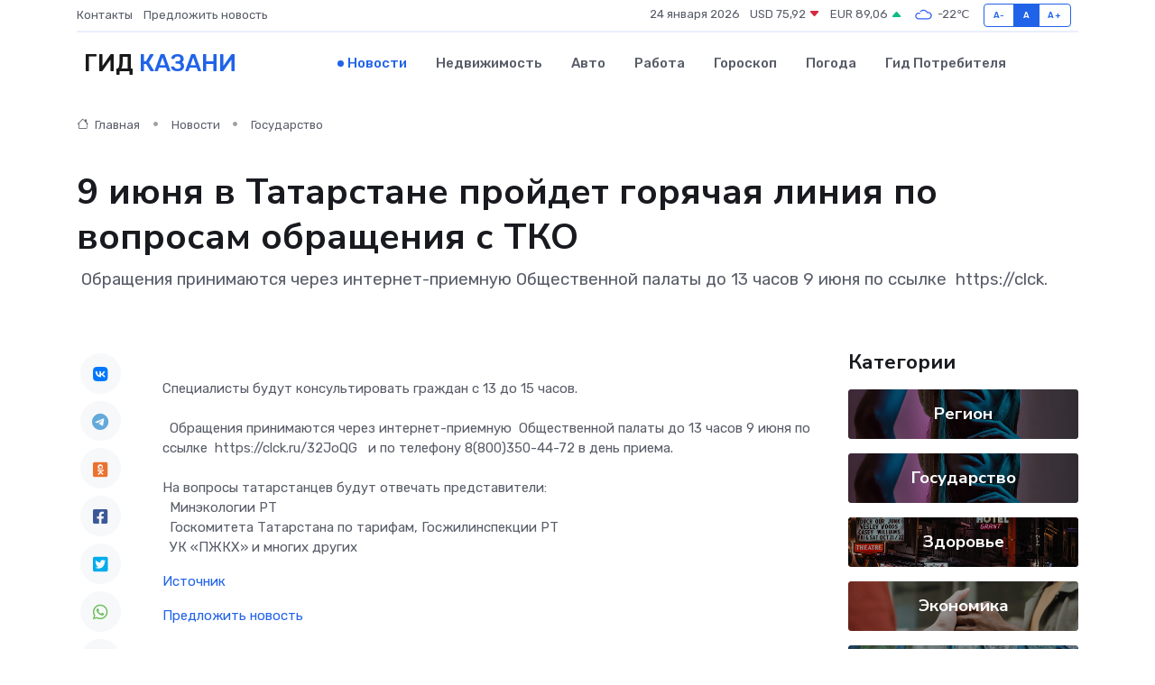

--- FILE ---
content_type: text/html; charset=UTF-8
request_url: https://kazan-gid.ru/news/gosudarstvo/9-iyunya-v-tatarstane-proydet-goryachaya-liniya-po-voprosam-obrascheniya-s-tko.htm
body_size: 8793
content:
<!DOCTYPE html>
<html lang="ru">
<head>
	<meta charset="utf-8">
	<meta name="csrf-token" content="YBMtRs2EyxeKUIUwpqsqVtmlyh2KdjSv779LIrvG">
    <meta http-equiv="X-UA-Compatible" content="IE=edge">
    <meta name="viewport" content="width=device-width, initial-scale=1">
    <title>9 июня в Татарстане пройдет горячая линия по вопросам обращения с ТКО - новости Казани</title>
    <meta name="description" property="description" content=" Обращения принимаются через интернет-приемную Общественной палаты до 13 часов 9 июня по ссылке  https://clck.">
    
    <meta property="fb:pages" content="105958871990207" />
    <link rel="shortcut icon" type="image/x-icon" href="https://kazan-gid.ru/favicon.svg">
    <link rel="canonical" href="https://kazan-gid.ru/news/gosudarstvo/9-iyunya-v-tatarstane-proydet-goryachaya-liniya-po-voprosam-obrascheniya-s-tko.htm">
    <link rel="preconnect" href="https://fonts.gstatic.com">
    <link rel="dns-prefetch" href="https://fonts.googleapis.com">
    <link rel="dns-prefetch" href="https://pagead2.googlesyndication.com">
    <link rel="dns-prefetch" href="https://res.cloudinary.com">
    <link href="https://fonts.googleapis.com/css2?family=Nunito+Sans:wght@400;700&family=Rubik:wght@400;500;700&display=swap" rel="stylesheet">
    <link rel="stylesheet" type="text/css" href="https://kazan-gid.ru/assets/font-awesome/css/all.min.css">
    <link rel="stylesheet" type="text/css" href="https://kazan-gid.ru/assets/bootstrap-icons/bootstrap-icons.css">
    <link rel="stylesheet" type="text/css" href="https://kazan-gid.ru/assets/tiny-slider/tiny-slider.css">
    <link rel="stylesheet" type="text/css" href="https://kazan-gid.ru/assets/glightbox/css/glightbox.min.css">
    <link rel="stylesheet" type="text/css" href="https://kazan-gid.ru/assets/plyr/plyr.css">
    <link id="style-switch" rel="stylesheet" type="text/css" href="https://kazan-gid.ru/assets/css/style.css">
    <link rel="stylesheet" type="text/css" href="https://kazan-gid.ru/assets/css/style2.css">

    <meta name="twitter:card" content="summary">
    <meta name="twitter:site" content="@mysite">
    <meta name="twitter:title" content="9 июня в Татарстане пройдет горячая линия по вопросам обращения с ТКО - новости Казани">
    <meta name="twitter:description" content=" Обращения принимаются через интернет-приемную Общественной палаты до 13 часов 9 июня по ссылке  https://clck.">
    <meta name="twitter:creator" content="@mysite">
    <meta name="twitter:image:src" content="https://res.cloudinary.com/dozqggdqi/image/upload/rejrmcxiomhyjt4xh73s">
    <meta name="twitter:domain" content="kazan-gid.ru">
    <meta name="twitter:card" content="summary_large_image" /><meta name="twitter:image" content="https://res.cloudinary.com/dozqggdqi/image/upload/rejrmcxiomhyjt4xh73s">

    <meta property="og:url" content="http://kazan-gid.ru/news/gosudarstvo/9-iyunya-v-tatarstane-proydet-goryachaya-liniya-po-voprosam-obrascheniya-s-tko.htm">
    <meta property="og:title" content="9 июня в Татарстане пройдет горячая линия по вопросам обращения с ТКО - новости Казани">
    <meta property="og:description" content=" Обращения принимаются через интернет-приемную Общественной палаты до 13 часов 9 июня по ссылке  https://clck.">
    <meta property="og:type" content="website">
    <meta property="og:image" content="https://res.cloudinary.com/dozqggdqi/image/upload/rejrmcxiomhyjt4xh73s">
    <meta property="og:locale" content="ru_RU">
    <meta property="og:site_name" content="Гид Казани">
    

    <link rel="image_src" href="https://res.cloudinary.com/dozqggdqi/image/upload/rejrmcxiomhyjt4xh73s" />

    <link rel="alternate" type="application/rss+xml" href="https://kazan-gid.ru/feed" title="Казань: гид, новости, афиша">
        <script async src="https://pagead2.googlesyndication.com/pagead/js/adsbygoogle.js"></script>
    <script>
        (adsbygoogle = window.adsbygoogle || []).push({
            google_ad_client: "ca-pub-0899253526956684",
            enable_page_level_ads: true
        });
    </script>
        
    
    
    
    <script>if (window.top !== window.self) window.top.location.replace(window.self.location.href);</script>
    <script>if(self != top) { top.location=document.location;}</script>

<!-- Google tag (gtag.js) -->
<script async src="https://www.googletagmanager.com/gtag/js?id=G-71VQP5FD0J"></script>
<script>
  window.dataLayer = window.dataLayer || [];
  function gtag(){dataLayer.push(arguments);}
  gtag('js', new Date());

  gtag('config', 'G-71VQP5FD0J');
</script>
</head>
<body>
<script type="text/javascript" > (function(m,e,t,r,i,k,a){m[i]=m[i]||function(){(m[i].a=m[i].a||[]).push(arguments)}; m[i].l=1*new Date();k=e.createElement(t),a=e.getElementsByTagName(t)[0],k.async=1,k.src=r,a.parentNode.insertBefore(k,a)}) (window, document, "script", "https://mc.yandex.ru/metrika/tag.js", "ym"); ym(54009448, "init", {}); ym(86840228, "init", { clickmap:true, trackLinks:true, accurateTrackBounce:true, webvisor:true });</script> <noscript><div><img src="https://mc.yandex.ru/watch/54009448" style="position:absolute; left:-9999px;" alt="" /><img src="https://mc.yandex.ru/watch/86840228" style="position:absolute; left:-9999px;" alt="" /></div></noscript>
<script type="text/javascript">
    new Image().src = "//counter.yadro.ru/hit?r"+escape(document.referrer)+((typeof(screen)=="undefined")?"":";s"+screen.width+"*"+screen.height+"*"+(screen.colorDepth?screen.colorDepth:screen.pixelDepth))+";u"+escape(document.URL)+";h"+escape(document.title.substring(0,150))+";"+Math.random();
</script>
<!-- Rating@Mail.ru counter -->
<script type="text/javascript">
var _tmr = window._tmr || (window._tmr = []);
_tmr.push({id: "3138453", type: "pageView", start: (new Date()).getTime()});
(function (d, w, id) {
  if (d.getElementById(id)) return;
  var ts = d.createElement("script"); ts.type = "text/javascript"; ts.async = true; ts.id = id;
  ts.src = "https://top-fwz1.mail.ru/js/code.js";
  var f = function () {var s = d.getElementsByTagName("script")[0]; s.parentNode.insertBefore(ts, s);};
  if (w.opera == "[object Opera]") { d.addEventListener("DOMContentLoaded", f, false); } else { f(); }
})(document, window, "topmailru-code");
</script><noscript><div>
<img src="https://top-fwz1.mail.ru/counter?id=3138453;js=na" style="border:0;position:absolute;left:-9999px;" alt="Top.Mail.Ru" />
</div></noscript>
<!-- //Rating@Mail.ru counter -->

<header class="navbar-light navbar-sticky header-static">
    <div class="navbar-top d-none d-lg-block small">
        <div class="container">
            <div class="d-md-flex justify-content-between align-items-center my-1">
                <!-- Top bar left -->
                <ul class="nav">
                    <li class="nav-item">
                        <a class="nav-link ps-0" href="https://kazan-gid.ru/contacts">Контакты</a>
                    </li>
                    <li class="nav-item">
                        <a class="nav-link ps-0" href="https://kazan-gid.ru/sendnews">Предложить новость</a>
                    </li>
                    
                </ul>
                <!-- Top bar right -->
                <div class="d-flex align-items-center">
                    
                    <ul class="list-inline mb-0 text-center text-sm-end me-3">
						<li class="list-inline-item">
							<span>24 января 2026</span>
						</li>
                        <li class="list-inline-item">
                            <a class="nav-link px-0" href="https://kazan-gid.ru/currency">
                                <span>USD 75,92 <i class="bi bi-caret-down-fill text-danger"></i></span>
                            </a>
						</li>
                        <li class="list-inline-item">
                            <a class="nav-link px-0" href="https://kazan-gid.ru/currency">
                                <span>EUR 89,06 <i class="bi bi-caret-up-fill text-success"></i></span>
                            </a>
						</li>
						<li class="list-inline-item">
                            <a class="nav-link px-0" href="https://kazan-gid.ru/pogoda">
                                <svg xmlns="http://www.w3.org/2000/svg" width="25" height="25" viewBox="0 0 30 30"><path fill="#315EFB" fill-rule="evenodd" d="M25.036 13.066a4.948 4.948 0 0 1 0 5.868A4.99 4.99 0 0 1 20.99 21H8.507a4.49 4.49 0 0 1-3.64-1.86 4.458 4.458 0 0 1 0-5.281A4.491 4.491 0 0 1 8.506 12c.686 0 1.37.159 1.996.473a.5.5 0 0 1 .16.766l-.33.399a.502.502 0 0 1-.598.132 2.976 2.976 0 0 0-3.346.608 3.007 3.007 0 0 0 .334 4.532c.527.396 1.177.59 1.836.59H20.94a3.54 3.54 0 0 0 2.163-.711 3.497 3.497 0 0 0 1.358-3.206 3.45 3.45 0 0 0-.706-1.727A3.486 3.486 0 0 0 20.99 12.5c-.07 0-.138.016-.208.02-.328.02-.645.085-.947.192a.496.496 0 0 1-.63-.287 4.637 4.637 0 0 0-.445-.874 4.495 4.495 0 0 0-.584-.733A4.461 4.461 0 0 0 14.998 9.5a4.46 4.46 0 0 0-3.177 1.318 2.326 2.326 0 0 0-.135.147.5.5 0 0 1-.592.131 5.78 5.78 0 0 0-.453-.19.5.5 0 0 1-.21-.79A5.97 5.97 0 0 1 14.998 8a5.97 5.97 0 0 1 4.237 1.757c.398.399.704.85.966 1.319.262-.042.525-.076.79-.076a4.99 4.99 0 0 1 4.045 2.066zM0 0v30V0zm30 0v30V0z"></path></svg>
                                <span>-22&#8451;</span>
                            </a>
						</li>
					</ul>

                    <!-- Font size accessibility START -->
                    <div class="btn-group me-2" role="group" aria-label="font size changer">
                        <input type="radio" class="btn-check" name="fntradio" id="font-sm">
                        <label class="btn btn-xs btn-outline-primary mb-0" for="font-sm">A-</label>

                        <input type="radio" class="btn-check" name="fntradio" id="font-default" checked>
                        <label class="btn btn-xs btn-outline-primary mb-0" for="font-default">A</label>

                        <input type="radio" class="btn-check" name="fntradio" id="font-lg">
                        <label class="btn btn-xs btn-outline-primary mb-0" for="font-lg">A+</label>
                    </div>

                    
                </div>
            </div>
            <!-- Divider -->
            <div class="border-bottom border-2 border-primary opacity-1"></div>
        </div>
    </div>

    <!-- Logo Nav START -->
    <nav class="navbar navbar-expand-lg">
        <div class="container">
            <!-- Logo START -->
            <a class="navbar-brand" href="https://kazan-gid.ru" style="text-align: end;">
                
                			<span class="ms-2 fs-3 text-uppercase fw-normal">Гид <span style="color: #2163e8;">Казани</span></span>
                            </a>
            <!-- Logo END -->

            <!-- Responsive navbar toggler -->
            <button class="navbar-toggler ms-auto" type="button" data-bs-toggle="collapse"
                data-bs-target="#navbarCollapse" aria-controls="navbarCollapse" aria-expanded="false"
                aria-label="Toggle navigation">
                <span class="text-body h6 d-none d-sm-inline-block">Menu</span>
                <span class="navbar-toggler-icon"></span>
            </button>

            <!-- Main navbar START -->
            <div class="collapse navbar-collapse" id="navbarCollapse">
                <ul class="navbar-nav navbar-nav-scroll mx-auto">
                                        <li class="nav-item"> <a class="nav-link active" href="https://kazan-gid.ru/news">Новости</a></li>
                                        <li class="nav-item"> <a class="nav-link" href="https://kazan-gid.ru/realty">Недвижимость</a></li>
                                        <li class="nav-item"> <a class="nav-link" href="https://kazan-gid.ru/auto">Авто</a></li>
                                        <li class="nav-item"> <a class="nav-link" href="https://kazan-gid.ru/job">Работа</a></li>
                                        <li class="nav-item"> <a class="nav-link" href="https://kazan-gid.ru/horoscope">Гороскоп</a></li>
                                        <li class="nav-item"> <a class="nav-link" href="https://kazan-gid.ru/pogoda">Погода</a></li>
                                        <li class="nav-item"> <a class="nav-link" href="https://kazan-gid.ru/poleznoe">Гид потребителя</a></li>
                                    </ul>
            </div>
            <!-- Main navbar END -->

            
        </div>
    </nav>
    <!-- Logo Nav END -->
</header>
    <main>
        <!-- =======================
                Main content START -->
        <section class="pt-3 pb-lg-5">
            <div class="container" data-sticky-container>
                <div class="row">
                    <!-- Main Post START -->
                    <div class="col-lg-9">
                        <!-- Categorie Detail START -->
                        <div class="mb-4">
							<nav aria-label="breadcrumb" itemscope itemtype="http://schema.org/BreadcrumbList">
								<ol class="breadcrumb breadcrumb-dots">
									<li class="breadcrumb-item" itemprop="itemListElement" itemscope itemtype="http://schema.org/ListItem">
										<meta itemprop="name" content="Гид Казани">
										<meta itemprop="position" content="1">
										<meta itemprop="item" content="https://kazan-gid.ru">
										<a itemprop="url" href="https://kazan-gid.ru">
										<i class="bi bi-house me-1"></i> Главная
										</a>
									</li>
									<li class="breadcrumb-item" itemprop="itemListElement" itemscope itemtype="http://schema.org/ListItem">
										<meta itemprop="name" content="Новости">
										<meta itemprop="position" content="2">
										<meta itemprop="item" content="https://kazan-gid.ru/news">
										<a itemprop="url" href="https://kazan-gid.ru/news"> Новости</a>
									</li>
									<li class="breadcrumb-item" aria-current="page" itemprop="itemListElement" itemscope itemtype="http://schema.org/ListItem">
										<meta itemprop="name" content="Государство">
										<meta itemprop="position" content="3">
										<meta itemprop="item" content="https://kazan-gid.ru/news/gosudarstvo">
										<a itemprop="url" href="https://kazan-gid.ru/news/gosudarstvo"> Государство</a>
									</li>
									<li aria-current="page" itemprop="itemListElement" itemscope itemtype="http://schema.org/ListItem">
									<meta itemprop="name" content="9 июня в Татарстане пройдет горячая линия по вопросам обращения с ТКО">
									<meta itemprop="position" content="4" />
									<meta itemprop="item" content="https://kazan-gid.ru/news/gosudarstvo/9-iyunya-v-tatarstane-proydet-goryachaya-liniya-po-voprosam-obrascheniya-s-tko.htm">
									</li>
								</ol>
							</nav>
						
                        </div>
                    </div>
                </div>
                <div class="row align-items-center">
                                                        <!-- Content -->
                    <div class="col-md-12 mt-4 mt-md-0">
                                            <h1 class="display-6">9 июня в Татарстане пройдет горячая линия по вопросам обращения с ТКО</h1>
                        <p class="lead"> Обращения принимаются через интернет-приемную Общественной палаты до 13 часов 9 июня по ссылке  https://clck.</p>
                    </div>
				                                    </div>
            </div>
        </section>
        <!-- =======================
        Main START -->
        <section class="pt-0">
            <div class="container position-relative" data-sticky-container>
                <div class="row">
                    <!-- Left sidebar START -->
                    <div class="col-md-1">
                        <div class="text-start text-lg-center mb-5" data-sticky data-margin-top="80" data-sticky-for="767">
                            <style>
                                .fa-vk::before {
                                    color: #07f;
                                }
                                .fa-telegram::before {
                                    color: #64a9dc;
                                }
                                .fa-facebook-square::before {
                                    color: #3b5998;
                                }
                                .fa-odnoklassniki-square::before {
                                    color: #eb722e;
                                }
                                .fa-twitter-square::before {
                                    color: #00aced;
                                }
                                .fa-whatsapp::before {
                                    color: #65bc54;
                                }
                                .fa-viber::before {
                                    color: #7b519d;
                                }
                                .fa-moimir svg {
                                    background-color: #168de2;
                                    height: 18px;
                                    width: 18px;
                                    background-size: 18px 18px;
                                    border-radius: 4px;
                                    margin-bottom: 2px;
                                }
                            </style>
                            <ul class="nav text-white-force">
                                <li class="nav-item">
                                    <a class="nav-link icon-md rounded-circle m-1 p-0 fs-5 bg-light" href="https://vk.com/share.php?url=https://kazan-gid.ru/news/gosudarstvo/9-iyunya-v-tatarstane-proydet-goryachaya-liniya-po-voprosam-obrascheniya-s-tko.htm&title=9 июня в Татарстане пройдет горячая линия по вопросам обращения с ТКО - новости Казани&utm_source=share" rel="nofollow" target="_blank">
                                        <i class="fab fa-vk align-middle text-body"></i>
                                    </a>
                                </li>
                                <li class="nav-item">
                                    <a class="nav-link icon-md rounded-circle m-1 p-0 fs-5 bg-light" href="https://t.me/share/url?url=https://kazan-gid.ru/news/gosudarstvo/9-iyunya-v-tatarstane-proydet-goryachaya-liniya-po-voprosam-obrascheniya-s-tko.htm&text=9 июня в Татарстане пройдет горячая линия по вопросам обращения с ТКО - новости Казани&utm_source=share" rel="nofollow" target="_blank">
                                        <i class="fab fa-telegram align-middle text-body"></i>
                                    </a>
                                </li>
                                <li class="nav-item">
                                    <a class="nav-link icon-md rounded-circle m-1 p-0 fs-5 bg-light" href="https://connect.ok.ru/offer?url=https://kazan-gid.ru/news/gosudarstvo/9-iyunya-v-tatarstane-proydet-goryachaya-liniya-po-voprosam-obrascheniya-s-tko.htm&title=9 июня в Татарстане пройдет горячая линия по вопросам обращения с ТКО - новости Казани&utm_source=share" rel="nofollow" target="_blank">
                                        <i class="fab fa-odnoklassniki-square align-middle text-body"></i>
                                    </a>
                                </li>
                                <li class="nav-item">
                                    <a class="nav-link icon-md rounded-circle m-1 p-0 fs-5 bg-light" href="https://www.facebook.com/sharer.php?src=sp&u=https://kazan-gid.ru/news/gosudarstvo/9-iyunya-v-tatarstane-proydet-goryachaya-liniya-po-voprosam-obrascheniya-s-tko.htm&title=9 июня в Татарстане пройдет горячая линия по вопросам обращения с ТКО - новости Казани&utm_source=share" rel="nofollow" target="_blank">
                                        <i class="fab fa-facebook-square align-middle text-body"></i>
                                    </a>
                                </li>
                                <li class="nav-item">
                                    <a class="nav-link icon-md rounded-circle m-1 p-0 fs-5 bg-light" href="https://twitter.com/intent/tweet?text=9 июня в Татарстане пройдет горячая линия по вопросам обращения с ТКО - новости Казани&url=https://kazan-gid.ru/news/gosudarstvo/9-iyunya-v-tatarstane-proydet-goryachaya-liniya-po-voprosam-obrascheniya-s-tko.htm&utm_source=share" rel="nofollow" target="_blank">
                                        <i class="fab fa-twitter-square align-middle text-body"></i>
                                    </a>
                                </li>
                                <li class="nav-item">
                                    <a class="nav-link icon-md rounded-circle m-1 p-0 fs-5 bg-light" href="https://api.whatsapp.com/send?text=9 июня в Татарстане пройдет горячая линия по вопросам обращения с ТКО - новости Казани https://kazan-gid.ru/news/gosudarstvo/9-iyunya-v-tatarstane-proydet-goryachaya-liniya-po-voprosam-obrascheniya-s-tko.htm&utm_source=share" rel="nofollow" target="_blank">
                                        <i class="fab fa-whatsapp align-middle text-body"></i>
                                    </a>
                                </li>
                                <li class="nav-item">
                                    <a class="nav-link icon-md rounded-circle m-1 p-0 fs-5 bg-light" href="viber://forward?text=9 июня в Татарстане пройдет горячая линия по вопросам обращения с ТКО - новости Казани https://kazan-gid.ru/news/gosudarstvo/9-iyunya-v-tatarstane-proydet-goryachaya-liniya-po-voprosam-obrascheniya-s-tko.htm&utm_source=share" rel="nofollow" target="_blank">
                                        <i class="fab fa-viber align-middle text-body"></i>
                                    </a>
                                </li>
                                <li class="nav-item">
                                    <a class="nav-link icon-md rounded-circle m-1 p-0 fs-5 bg-light" href="https://connect.mail.ru/share?url=https://kazan-gid.ru/news/gosudarstvo/9-iyunya-v-tatarstane-proydet-goryachaya-liniya-po-voprosam-obrascheniya-s-tko.htm&title=9 июня в Татарстане пройдет горячая линия по вопросам обращения с ТКО - новости Казани&utm_source=share" rel="nofollow" target="_blank">
                                        <i class="fab fa-moimir align-middle text-body"><svg viewBox='0 0 24 24' xmlns='http://www.w3.org/2000/svg'><path d='M8.889 9.667a1.333 1.333 0 100-2.667 1.333 1.333 0 000 2.667zm6.222 0a1.333 1.333 0 100-2.667 1.333 1.333 0 000 2.667zm4.77 6.108l-1.802-3.028a.879.879 0 00-1.188-.307.843.843 0 00-.313 1.166l.214.36a6.71 6.71 0 01-4.795 1.996 6.711 6.711 0 01-4.792-1.992l.217-.364a.844.844 0 00-.313-1.166.878.878 0 00-1.189.307l-1.8 3.028a.844.844 0 00.312 1.166.88.88 0 001.189-.307l.683-1.147a8.466 8.466 0 005.694 2.18 8.463 8.463 0 005.698-2.184l.685 1.151a.873.873 0 001.189.307.844.844 0 00.312-1.166z' fill='#FFF' fill-rule='evenodd'/></svg></i>
                                    </a>
                                </li>
                                
                            </ul>
                        </div>
                    </div>
                    <!-- Left sidebar END -->

                    <!-- Main Content START -->
                    <div class="col-md-10 col-lg-8 mb-5">
                        <div class="mb-4">
                                                    </div>
                        <div itemscope itemtype="http://schema.org/NewsArticle">
                            <meta itemprop="headline" content="9 июня в Татарстане пройдет горячая линия по вопросам обращения с ТКО">
                            <meta itemprop="identifier" content="https://kazan-gid.ru/8396129">
                            <span itemprop="articleBody"><p> Специалисты будут консультировать граждан с 13 до 15 часов. <br> <br> &nbsp; Обращения принимаются через интернет-приемную&nbsp; Общественной палаты до 13 часов 9 июня по ссылке&nbsp;   https://clck.ru/32JoQG  &nbsp; и по телефону 8(800)350-44-72 в день приема. <br> <br> На вопросы татарстанцев будут отвечать представители: <br> &nbsp; Минэкологии РТ <br> &nbsp; Госкомитета Татарстана по тарифам, Госжилинспекции РТ <br> &nbsp; УК &laquo;ПЖКХ&raquo; и многих других </p></span>
                        </div>
                                                                        <div><a href="https://zelenodolsk.tatarstan.ru/index.htm/news/2205547.htm" target="_blank" rel="author">Источник</a></div>
                                                                        <div class="col-12 mt-3"><a href="https://kazan-gid.ru/sendnews">Предложить новость</a></div>
                        <div class="col-12 mt-5">
                            <h2 class="my-3">Последние новости</h2>
                            <div class="row gy-4">
                                <!-- Card item START -->
<div class="col-sm-6">
    <div class="card" itemscope="" itemtype="http://schema.org/BlogPosting">
        <!-- Card img -->
        <div class="position-relative">
                        <img class="card-img" src="https://res.cloudinary.com/dozqggdqi/image/upload/c_fill,w_420,h_315,q_auto,g_face/hu4ww1aalrme7undz9sz" alt="Как работает залог автомобиля: простыми словами о сложной процедуре" itemprop="image">
                    </div>
        <div class="card-body px-0 pt-3" itemprop="name">
            <h4 class="card-title" itemprop="headline"><a href="https://kazan-gid.ru/news/ekonomika/kak-rabotaet-zalog-avtomobilya-prostymi-slovami-o-slozhnoy-procedure.htm"
                    class="btn-link text-reset fw-bold" itemprop="url">Как работает залог автомобиля: простыми словами о сложной процедуре</a></h4>
            <p class="card-text" itemprop="articleBody">Подробный разбор того, как устроена процедура авто-залога, какие этапы проходит владелец и что важно знать заранее.</p>
        </div>
        <meta itemprop="author" content="Редактор"/>
        <meta itemscope itemprop="mainEntityOfPage" itemType="https://schema.org/WebPage" itemid="https://kazan-gid.ru/news/ekonomika/kak-rabotaet-zalog-avtomobilya-prostymi-slovami-o-slozhnoy-procedure.htm"/>
        <meta itemprop="dateModified" content="2025-12-04"/>
        <meta itemprop="datePublished" content="2025-12-04"/>
    </div>
</div>
<!-- Card item END -->
<!-- Card item START -->
<div class="col-sm-6">
    <div class="card" itemscope="" itemtype="http://schema.org/BlogPosting">
        <!-- Card img -->
        <div class="position-relative">
                        <img class="card-img" src="https://res.cloudinary.com/dozqggdqi/image/upload/c_fill,w_420,h_315,q_auto,g_face/hys5jfxv1y777xhwym67" alt="Что дают «категории» прав: А, B, C и CE – кому и зачем?" itemprop="image">
                    </div>
        <div class="card-body px-0 pt-3" itemprop="name">
            <h4 class="card-title" itemprop="headline"><a href="https://kazan-gid.ru/news/ekonomika/chto-dayut-kategorii-prav-a-b-c-i-ce-komu-i-zachem.htm"
                    class="btn-link text-reset fw-bold" itemprop="url">Что дают «категории» прав: А, B, C и CE – кому и зачем?</a></h4>
            <p class="card-text" itemprop="articleBody">Подробно разбираемся, какие водительские категории существуют, в каких случаях они необходимы и почему переподготовка становится важной частью профессионального и личного развития.</p>
        </div>
        <meta itemprop="author" content="Редактор"/>
        <meta itemscope itemprop="mainEntityOfPage" itemType="https://schema.org/WebPage" itemid="https://kazan-gid.ru/news/ekonomika/chto-dayut-kategorii-prav-a-b-c-i-ce-komu-i-zachem.htm"/>
        <meta itemprop="dateModified" content="2025-11-29"/>
        <meta itemprop="datePublished" content="2025-11-29"/>
    </div>
</div>
<!-- Card item END -->
<!-- Card item START -->
<div class="col-sm-6">
    <div class="card" itemscope="" itemtype="http://schema.org/BlogPosting">
        <!-- Card img -->
        <div class="position-relative">
                        <img class="card-img" src="https://res.cloudinary.com/dozqggdqi/image/upload/c_fill,w_420,h_315,q_auto,g_face/pbg4whgiyiokybl2nlz4" alt="Врачи ДРКБ и РКИБ спасли девочке жизнь после заражения столбняком" itemprop="image">
                    </div>
        <div class="card-body px-0 pt-3" itemprop="name">
            <h4 class="card-title" itemprop="headline"><a href="https://kazan-gid.ru/news/zdorove/vrachi-drkb-i-rkib-spasli-devochke-zhizn-posle-zarazheniya-stolbnyakom.htm"
                    class="btn-link text-reset fw-bold" itemprop="url">Врачи ДРКБ и РКИБ спасли девочке жизнь после заражения столбняком</a></h4>
            <p class="card-text" itemprop="articleBody">Врачи Республиканской клинической инфекционной и Детской республиканской клинической больниц Татарстана успешно вылечили ребёнка, заболевшего столбняком, сообщает пресс-служба РКИБ.</p>
        </div>
        <meta itemprop="author" content="Редактор"/>
        <meta itemscope itemprop="mainEntityOfPage" itemType="https://schema.org/WebPage" itemid="https://kazan-gid.ru/news/zdorove/vrachi-drkb-i-rkib-spasli-devochke-zhizn-posle-zarazheniya-stolbnyakom.htm"/>
        <meta itemprop="dateModified" content="2025-10-27"/>
        <meta itemprop="datePublished" content="2025-10-27"/>
    </div>
</div>
<!-- Card item END -->
<!-- Card item START -->
<div class="col-sm-6">
    <div class="card" itemscope="" itemtype="http://schema.org/BlogPosting">
        <!-- Card img -->
        <div class="position-relative">
            <img class="card-img" src="https://res.cloudinary.com/dzttx7cpc/image/upload/c_fill,w_420,h_315,q_auto,g_face/r7veu3ey8cqaawwwsw5m" alt="Пошаговое руководство: как грамотно оформить первый микрозайм" itemprop="image">
        </div>
        <div class="card-body px-0 pt-3" itemprop="name">
            <h4 class="card-title" itemprop="headline"><a href="https://simferopol-gid.ru/news/ekonomika/poshagovoe-rukovodstvo-kak-gramotno-oformit-pervyy-mikrozaym.htm" class="btn-link text-reset fw-bold" itemprop="url">Пошаговое руководство: как грамотно оформить первый микрозайм</a></h4>
            <p class="card-text" itemprop="articleBody">Как взять кредит с умом и не пожалеть об этом спустя пару месяцев</p>
        </div>
        <meta itemprop="author" content="Редактор"/>
        <meta itemscope itemprop="mainEntityOfPage" itemType="https://schema.org/WebPage" itemid="https://simferopol-gid.ru/news/ekonomika/poshagovoe-rukovodstvo-kak-gramotno-oformit-pervyy-mikrozaym.htm"/>
        <meta itemprop="dateModified" content="2026-01-24"/>
        <meta itemprop="datePublished" content="2026-01-24"/>
    </div>
</div>
<!-- Card item END -->
                            </div>
                        </div>
						<div class="col-12 bg-primary bg-opacity-10 p-2 mt-3 rounded">
							На этом сайте представлены актуальные варианты, чтобы <a href="https://pestovo-gid.ru/realty">снять квартиру в Пестово</a> на выгодных условиях
						</div>
                        <!-- Comments START -->
                        <div class="mt-5">
                            <h3>Комментарии (0)</h3>
                        </div>
                        <!-- Comments END -->
                        <!-- Reply START -->
                        <div>
                            <h3>Добавить комментарий</h3>
                            <small>Ваш email не публикуется. Обязательные поля отмечены *</small>
                            <form class="row g-3 mt-2">
                                <div class="col-md-6">
                                    <label class="form-label">Имя *</label>
                                    <input type="text" class="form-control" aria-label="First name">
                                </div>
                                <div class="col-md-6">
                                    <label class="form-label">Email *</label>
                                    <input type="email" class="form-control">
                                </div>
                                <div class="col-12">
                                    <label class="form-label">Текст комментария *</label>
                                    <textarea class="form-control" rows="3"></textarea>
                                </div>
                                <div class="col-12">
                                    <button type="submit" class="btn btn-primary">Оставить комментарий</button>
                                </div>
                            </form>
                        </div>
                        <!-- Reply END -->
                    </div>
                    <!-- Main Content END -->
                    <!-- Right sidebar START -->
                    <div class="col-lg-3 d-none d-lg-block">
                        <div data-sticky data-margin-top="80" data-sticky-for="991">
                            <!-- Categories -->
                            <div>
                                <h4 class="mb-3">Категории</h4>
                                                                    <!-- Category item -->
                                    <div class="text-center mb-3 card-bg-scale position-relative overflow-hidden rounded"
                                        style="background-image:url(https://kazan-gid.ru/assets/images/blog/4by3/08.jpg); background-position: center left; background-size: cover;">
                                        <div class="bg-dark-overlay-4 p-3">
                                            <a href="https://kazan-gid.ru/news/region"
                                                class="stretched-link btn-link fw-bold text-white h5">Регион</a>
                                        </div>
                                    </div>
                                                                    <!-- Category item -->
                                    <div class="text-center mb-3 card-bg-scale position-relative overflow-hidden rounded"
                                        style="background-image:url(https://kazan-gid.ru/assets/images/blog/4by3/08.jpg); background-position: center left; background-size: cover;">
                                        <div class="bg-dark-overlay-4 p-3">
                                            <a href="https://kazan-gid.ru/news/gosudarstvo"
                                                class="stretched-link btn-link fw-bold text-white h5">Государство</a>
                                        </div>
                                    </div>
                                                                    <!-- Category item -->
                                    <div class="text-center mb-3 card-bg-scale position-relative overflow-hidden rounded"
                                        style="background-image:url(https://kazan-gid.ru/assets/images/blog/4by3/01.jpg); background-position: center left; background-size: cover;">
                                        <div class="bg-dark-overlay-4 p-3">
                                            <a href="https://kazan-gid.ru/news/zdorove"
                                                class="stretched-link btn-link fw-bold text-white h5">Здоровье</a>
                                        </div>
                                    </div>
                                                                    <!-- Category item -->
                                    <div class="text-center mb-3 card-bg-scale position-relative overflow-hidden rounded"
                                        style="background-image:url(https://kazan-gid.ru/assets/images/blog/4by3/09.jpg); background-position: center left; background-size: cover;">
                                        <div class="bg-dark-overlay-4 p-3">
                                            <a href="https://kazan-gid.ru/news/ekonomika"
                                                class="stretched-link btn-link fw-bold text-white h5">Экономика</a>
                                        </div>
                                    </div>
                                                                    <!-- Category item -->
                                    <div class="text-center mb-3 card-bg-scale position-relative overflow-hidden rounded"
                                        style="background-image:url(https://kazan-gid.ru/assets/images/blog/4by3/02.jpg); background-position: center left; background-size: cover;">
                                        <div class="bg-dark-overlay-4 p-3">
                                            <a href="https://kazan-gid.ru/news/politika"
                                                class="stretched-link btn-link fw-bold text-white h5">Политика</a>
                                        </div>
                                    </div>
                                                                    <!-- Category item -->
                                    <div class="text-center mb-3 card-bg-scale position-relative overflow-hidden rounded"
                                        style="background-image:url(https://kazan-gid.ru/assets/images/blog/4by3/06.jpg); background-position: center left; background-size: cover;">
                                        <div class="bg-dark-overlay-4 p-3">
                                            <a href="https://kazan-gid.ru/news/nauka-i-obrazovanie"
                                                class="stretched-link btn-link fw-bold text-white h5">Наука и Образование</a>
                                        </div>
                                    </div>
                                                                    <!-- Category item -->
                                    <div class="text-center mb-3 card-bg-scale position-relative overflow-hidden rounded"
                                        style="background-image:url(https://kazan-gid.ru/assets/images/blog/4by3/04.jpg); background-position: center left; background-size: cover;">
                                        <div class="bg-dark-overlay-4 p-3">
                                            <a href="https://kazan-gid.ru/news/proisshestviya"
                                                class="stretched-link btn-link fw-bold text-white h5">Происшествия</a>
                                        </div>
                                    </div>
                                                                    <!-- Category item -->
                                    <div class="text-center mb-3 card-bg-scale position-relative overflow-hidden rounded"
                                        style="background-image:url(https://kazan-gid.ru/assets/images/blog/4by3/05.jpg); background-position: center left; background-size: cover;">
                                        <div class="bg-dark-overlay-4 p-3">
                                            <a href="https://kazan-gid.ru/news/religiya"
                                                class="stretched-link btn-link fw-bold text-white h5">Религия</a>
                                        </div>
                                    </div>
                                                                    <!-- Category item -->
                                    <div class="text-center mb-3 card-bg-scale position-relative overflow-hidden rounded"
                                        style="background-image:url(https://kazan-gid.ru/assets/images/blog/4by3/01.jpg); background-position: center left; background-size: cover;">
                                        <div class="bg-dark-overlay-4 p-3">
                                            <a href="https://kazan-gid.ru/news/kultura"
                                                class="stretched-link btn-link fw-bold text-white h5">Культура</a>
                                        </div>
                                    </div>
                                                                    <!-- Category item -->
                                    <div class="text-center mb-3 card-bg-scale position-relative overflow-hidden rounded"
                                        style="background-image:url(https://kazan-gid.ru/assets/images/blog/4by3/02.jpg); background-position: center left; background-size: cover;">
                                        <div class="bg-dark-overlay-4 p-3">
                                            <a href="https://kazan-gid.ru/news/sport"
                                                class="stretched-link btn-link fw-bold text-white h5">Спорт</a>
                                        </div>
                                    </div>
                                                                    <!-- Category item -->
                                    <div class="text-center mb-3 card-bg-scale position-relative overflow-hidden rounded"
                                        style="background-image:url(https://kazan-gid.ru/assets/images/blog/4by3/06.jpg); background-position: center left; background-size: cover;">
                                        <div class="bg-dark-overlay-4 p-3">
                                            <a href="https://kazan-gid.ru/news/obschestvo"
                                                class="stretched-link btn-link fw-bold text-white h5">Общество</a>
                                        </div>
                                    </div>
                                                            </div>
                        </div>
                    </div>
                    <!-- Right sidebar END -->
                </div>
        </section>
    </main>
<footer class="bg-dark pt-5">
    
    <!-- Footer copyright START -->
    <div class="bg-dark-overlay-3 mt-5">
        <div class="container">
            <div class="row align-items-center justify-content-md-between py-4">
                <div class="col-md-6">
                    <!-- Copyright -->
                    <div class="text-center text-md-start text-primary-hover text-muted">
                        &#169;2026 Казань. Все права защищены.
                    </div>
                </div>
                
            </div>
        </div>
    </div>
    <!-- Footer copyright END -->
    <script type="application/ld+json">
        {"@context":"https:\/\/schema.org","@type":"Organization","name":"\u041a\u0430\u0437\u0430\u043d\u044c - \u0433\u0438\u0434, \u043d\u043e\u0432\u043e\u0441\u0442\u0438, \u0430\u0444\u0438\u0448\u0430","url":"https:\/\/kazan-gid.ru","sameAs":["https:\/\/vk.com\/public207883816","https:\/\/t.me\/kazan_gid_ru"]}
    </script>
</footer>
<!-- Back to top -->
<div class="back-top"><i class="bi bi-arrow-up-short"></i></div>
<script src="https://kazan-gid.ru/assets/bootstrap/js/bootstrap.bundle.min.js"></script>
<script src="https://kazan-gid.ru/assets/tiny-slider/tiny-slider.js"></script>
<script src="https://kazan-gid.ru/assets/sticky-js/sticky.min.js"></script>
<script src="https://kazan-gid.ru/assets/glightbox/js/glightbox.min.js"></script>
<script src="https://kazan-gid.ru/assets/plyr/plyr.js"></script>
<script src="https://kazan-gid.ru/assets/js/functions.js"></script>
<script src="https://yastatic.net/share2/share.js" async></script>
<script defer src="https://static.cloudflareinsights.com/beacon.min.js/vcd15cbe7772f49c399c6a5babf22c1241717689176015" integrity="sha512-ZpsOmlRQV6y907TI0dKBHq9Md29nnaEIPlkf84rnaERnq6zvWvPUqr2ft8M1aS28oN72PdrCzSjY4U6VaAw1EQ==" data-cf-beacon='{"version":"2024.11.0","token":"71d6c21edf184fe5b3652c200820ce4c","r":1,"server_timing":{"name":{"cfCacheStatus":true,"cfEdge":true,"cfExtPri":true,"cfL4":true,"cfOrigin":true,"cfSpeedBrain":true},"location_startswith":null}}' crossorigin="anonymous"></script>
</body>
</html>


--- FILE ---
content_type: text/html; charset=utf-8
request_url: https://www.google.com/recaptcha/api2/aframe
body_size: 263
content:
<!DOCTYPE HTML><html><head><meta http-equiv="content-type" content="text/html; charset=UTF-8"></head><body><script nonce="qQG_1ii-i9UrDUwise-_GQ">/** Anti-fraud and anti-abuse applications only. See google.com/recaptcha */ try{var clients={'sodar':'https://pagead2.googlesyndication.com/pagead/sodar?'};window.addEventListener("message",function(a){try{if(a.source===window.parent){var b=JSON.parse(a.data);var c=clients[b['id']];if(c){var d=document.createElement('img');d.src=c+b['params']+'&rc='+(localStorage.getItem("rc::a")?sessionStorage.getItem("rc::b"):"");window.document.body.appendChild(d);sessionStorage.setItem("rc::e",parseInt(sessionStorage.getItem("rc::e")||0)+1);localStorage.setItem("rc::h",'1769277927916');}}}catch(b){}});window.parent.postMessage("_grecaptcha_ready", "*");}catch(b){}</script></body></html>